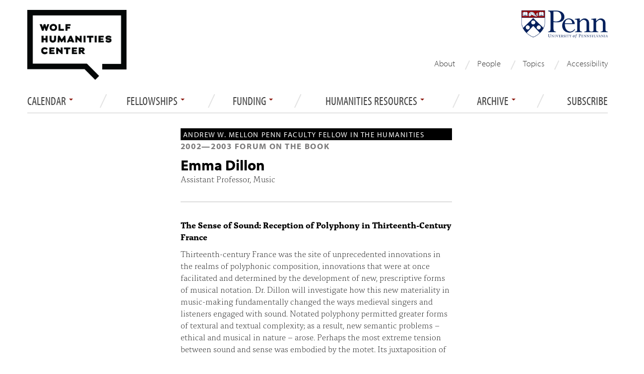

--- FILE ---
content_type: text/html; charset=utf-8
request_url: https://wolfhumanities.upenn.edu/fellows/emma-dillon
body_size: 9782
content:




<!DOCTYPE html>
<html lang="en">
<head>
  <meta http-equiv="X-UA-Compatible" content="IE=edge" />
  <meta charset="utf-8">
  <meta name="viewport" content="width=device-width, initial-scale=1.0">
  <meta name="description" content="The Wolf Humanities Center is the University of Pennsylvania’s main hub for interdisciplinary humanities research and public programming.">
  <meta http-equiv="Content-Type" content="text/html; charset=utf-8" />
<link rel="shortcut icon" href="https://wolfhumanities.upenn.edu/sites/default/files/favicon_1.ico" type="image/vnd.microsoft.icon" />
<meta name="generator" content="Drupal 7 (http://drupal.org)" />
<link rel="canonical" href="https://wolfhumanities.upenn.edu/fellows/emma-dillon" />
<link rel="shortlink" href="https://wolfhumanities.upenn.edu/node/1098" />
<meta property="og:site_name" content="Wolf Humanities Center" />
<meta property="og:type" content="article" />
<meta property="og:url" content="https://wolfhumanities.upenn.edu/fellows/emma-dillon" />
<meta property="og:title" content="Emma Dillon" />
<meta property="og:updated_time" content="2014-11-25T11:14:33-05:00" />
<meta name="twitter:card" content="summary" />
<meta name="twitter:url" content="https://wolfhumanities.upenn.edu/fellows/emma-dillon" />
<meta name="twitter:title" content="Emma Dillon" />
<meta property="article:published_time" content="2014-10-28T10:39:45-04:00" />
<meta property="article:modified_time" content="2014-11-25T11:14:33-05:00" />
  <title>Emma Dillon | Wolf Humanities Center</title>
  <link type="text/css" rel="stylesheet" href="https://wolfhumanities.upenn.edu/sites/default/files/css/css_lQaZfjVpwP_oGNqdtWCSpJT1EMqXdMiU84ekLLxQnc4.css" media="all" />
<link type="text/css" rel="stylesheet" href="https://wolfhumanities.upenn.edu/sites/default/files/css/css_t5IhtOVwcml4SHV96olRzknoh_l64D4dyXBWBpNFj7s.css" media="all" />
<link type="text/css" rel="stylesheet" href="https://wolfhumanities.upenn.edu/sites/default/files/css/css__YzVZ0EmbCWszqUrUatOyv8Rwc8P88bQ3R8dDmO017U.css" media="all" />
<link type="text/css" rel="stylesheet" href="https://wolfhumanities.upenn.edu/sites/default/files/css/css_Xth5zR0wL0aK8zSFGs0J34ZnHfRPDR6CBkcZ1Qtgfyo.css" media="all" />
  <script src="//ajax.googleapis.com/ajax/libs/jquery/1.7.2/jquery.js"></script>
<script>window.jQuery || document.write("<script src='/sites/all/modules/jquery_update/replace/jquery/1.7/jquery.js'>\x3C/script>")</script>
<script src="https://wolfhumanities.upenn.edu/misc/jquery-extend-3.4.0.js?v=1.7.2"></script>
<script src="https://wolfhumanities.upenn.edu/misc/jquery-html-prefilter-3.5.0-backport.js?v=1.7.2"></script>
<script src="https://wolfhumanities.upenn.edu/misc/jquery.once.js?v=1.2"></script>
<script src="https://wolfhumanities.upenn.edu/misc/drupal.js?snctei"></script>
<script src="https://wolfhumanities.upenn.edu/misc/form-single-submit.js?v=7.102"></script>
<script src="https://wolfhumanities.upenn.edu/sites/all/modules/extlink/extlink.js?snctei"></script>
<script src="https://wolfhumanities.upenn.edu/sites/all/modules/google_analytics/googleanalytics.js?snctei"></script>
<script>(function(i,s,o,g,r,a,m){i["GoogleAnalyticsObject"]=r;i[r]=i[r]||function(){(i[r].q=i[r].q||[]).push(arguments)},i[r].l=1*new Date();a=s.createElement(o),m=s.getElementsByTagName(o)[0];a.async=1;a.src=g;m.parentNode.insertBefore(a,m)})(window,document,"script","//www.google-analytics.com/analytics.js","ga");ga("create", "UA-11647133-1", {"cookieDomain":"auto"});ga("send", "pageview");</script>
<script src="https://wolfhumanities.upenn.edu/sites/all/themes/bootstrap/js/bootstrap.min.js?snctei"></script>
<script src="https://wolfhumanities.upenn.edu/sites/all/themes/custom/phf/js/script.js?snctei"></script>
<script>jQuery.extend(Drupal.settings, {"basePath":"\/","pathPrefix":"","setHasJsCookie":0,"ajaxPageState":{"theme":"phf","theme_token":"oJTF63exxKCT22fia9zmxDuamBVD1IYS7tk-7Y6WmME","js":{"\/\/ajax.googleapis.com\/ajax\/libs\/jquery\/1.7.2\/jquery.js":1,"0":1,"misc\/jquery-extend-3.4.0.js":1,"misc\/jquery-html-prefilter-3.5.0-backport.js":1,"misc\/jquery.once.js":1,"misc\/drupal.js":1,"misc\/form-single-submit.js":1,"sites\/all\/modules\/extlink\/extlink.js":1,"sites\/all\/modules\/google_analytics\/googleanalytics.js":1,"1":1,"sites\/all\/themes\/bootstrap\/js\/bootstrap.min.js":1,"sites\/all\/themes\/custom\/phf\/js\/script.js":1},"css":{"modules\/system\/system.base.css":1,"sites\/all\/modules\/date\/date_api\/date.css":1,"sites\/all\/modules\/date\/date_popup\/themes\/datepicker.1.7.css":1,"sites\/all\/modules\/date\/date_repeat_field\/date_repeat_field.css":1,"modules\/field\/theme\/field.css":1,"sites\/all\/modules\/extlink\/extlink.css":1,"sites\/all\/modules\/views\/css\/views.css":1,"sites\/all\/modules\/ctools\/css\/ctools.css":1,"sites\/all\/modules\/panels\/css\/panels.css":1,"sites\/all\/modules\/panels\/plugins\/layouts\/flexible\/flexible.css":1,"public:\/\/ctools\/css\/7945bad6be70435637fe5a197699173e.css":1,"sites\/all\/modules\/node_embed\/plugins\/node_embed\/node_embed.css":1,"sites\/all\/themes\/bootstrap\/css\/bootstrap.css":1,"sites\/all\/themes\/custom\/phf\/css\/style.css":1,"sites\/all\/themes\/custom\/phf\/css\/phf.css":1,"sites\/all\/themes\/custom\/phf\/css\/mobile.css":1}},"extlink":{"extTarget":"_blank","extClass":0,"extSubdomains":1,"extExclude":"","extInclude":"","extCssExclude":"","extCssExplicit":"","extAlert":0,"extAlertText":"This link will take you to an external web site.","mailtoClass":0},"googleanalytics":{"trackOutbound":1,"trackMailto":1,"trackDownload":1,"trackDownloadExtensions":"7z|aac|arc|arj|asf|asx|avi|bin|csv|doc(x|m)?|dot(x|m)?|exe|flv|gif|gz|gzip|hqx|jar|jpe?g|js|mp(2|3|4|e?g)|mov(ie)?|msi|msp|pdf|phps|png|ppt(x|m)?|pot(x|m)?|pps(x|m)?|ppam|sld(x|m)?|thmx|qtm?|ra(m|r)?|sea|sit|tar|tgz|torrent|txt|wav|wma|wmv|wpd|xls(x|m|b)?|xlt(x|m)|xlam|xml|z|zip"},"urlIsAjaxTrusted":{"\/search\/node":true,"\/fellows\/emma-dillon":true}});</script>
  <!-- HTML5 element support for IE6-8 -->
  <!--[if lt IE 9]>
    <script src="//html5shiv.googlecode.com/svn/trunk/html5.js"></script>
  <![endif]-->

  <script type="text/javascript" src="//use.typekit.net/wgb8xqw.js"></script>
  <script type="text/javascript">try{Typekit.load();}catch(e){}</script>
  
  
  <link rel="stylesheet" href="https://cdnjs.cloudflare.com/ajax/libs/font-awesome/4.7.0/css/font-awesome.min.css">

  <link rel="shortcut icon" href="/sites/all/themes/custom/phf/images/favicon.ico">
  <link rel="apple-touch-icon" sizes="180x180" href="/sites/all/themes/custom/phf/images/apple-touch-icon.png">
  <link rel="icon" type="image/png" sizes="32x32" href="/sites/all/themes/custom/phf/images/favicon-32x32.png">
  <link rel="icon" type="image/png" sizes="16x16" href="/sites/all/themes/custom/phf/images/favicon-16x16.png">
  <link rel="icon" type="image/png" sizes="192x192" href="/sites/all/themes/custom/phf/images/android-chrome-192x192.png">
  <link rel="icon" type="image/png" sizes="512x512" href="/sites/all/themes/custom/phf/images/android-chrome-512x512.png">
  <link rel="manifest" href="/sites/all/themes/custom/phf/images/site.webmanifest">

      
</head>
<body class="html not-front not-logged-in page-node page-node- page-node-1098 node-type-fellows override role-anonymous-user fellows emma-dillon" >
<!-- Google Tag Manager -->
<noscript><iframe src="//www.googletagmanager.com/ns.html?id=GTM-5KVKJMB" height="0" width="0" style="display:none;visibility:hidden"></iframe></noscript>
<script type="text/javascript">(function(w,d,s,l,i){w[l]=w[l]||[];w[l].push({'gtm.start':new Date().getTime(),event:'gtm.js'});var f=d.getElementsByTagName(s)[0];var j=d.createElement(s);var dl=l!='dataLayer'?'&l='+l:'';j.src='//www.googletagmanager.com/gtm.js?id='+i+dl;j.type='text/javascript';j.async=true;f.parentNode.insertBefore(j,f);})(window,document,'script','dataLayer','GTM-5KVKJMB');</script>
<!-- End Google Tag Manager -->
    <header role="banner" id="page-header" class="container visible-desktop">
  <div class="span4 whc-logo-mark">	
    <a href="/"><img src="/sites/all/themes/custom/phf/images/wolflogo.png" alt="Wolf Humanities Center" /></a>
  </div>

  <div id="sasheader" class="container visible-desktop span4 pull-right">
    <a href="https://www.upenn.edu" target="_blank"><img src="/sites/all/themes/custom/phf/images/pennlogo.png" alt="University of Pennsylvania" /></a>
  </div>

  <div id="block-menu-block-1" class="block block-menu-block contextual-links-region">
  <div class="menu-block-wrapper menu-block-1 menu-name-menu-secondary-navigation parent-mlid-0 menu-level-1">
  <ul class="menu nav"><li class="first leaf menu-mlid-982"><a href="/about">About</a></li>
<li class="leaf menu-mlid-983"><a href="/fellows/truth" title="">People</a></li>
<li class="leaf menu-mlid-1365"><a href="/topics" title="">Topics</a></li>
<li class="last leaf menu-mlid-1341"><a href="/accessibility">Accessibility</a></li>
</ul></div>
  </div>

</header> <!-- /#header page-header visible-desktop -->

<header id="navbar" role="banner" class="navbar navbar-inverse  container visible-desktop">
  <div class="navbar-inner header-side-nav span12">
              <div class="nav-collapse collapse">
          <nav role="navigation">
                                        <div class="region region-navigation">
    <div id="block-menu-block-3" class="block block-menu-block">

  <header>
              </header>

  <div class="menu-block-wrapper menu-block-3 menu-name-main-menu parent-mlid-0 menu-level-1">
  <ul class="menu nav"><li class="first expanded menu-mlid-964 dropdown"><a href="/events/upcoming" title="" class="dropdown-toggle" data-toggle="dropdown" data-target="#">Calendar <span class="caret"></span></a><ul class="dropdown-menu"><li class="first expanded menu-mlid-1105"><a href="/events/upcoming" title="">Events</a></li>
<li class="leaf menu-mlid-1137"><a href="/internal-seminars/mellon-research-seminar" title="">Mellon Research Seminar</a></li>
<li class="leaf menu-mlid-1138"><a href="/internal-seminars/undergraduate-research-seminar" title="">Undergraduate Research Seminar</a></li>
<li class="leaf menu-mlid-1407"><span title="" class="separator"><hr></span></li>
<li class="leaf menu-mlid-1254"><a href="https://www.eventbrite.com/o/wolf-humanities-center-at-penn-6876006463" title="">Event Registration</a></li>
<li class="last expanded menu-mlid-1035"><a href="/events/archive" title="">Event Archive</a></li>
</ul></li>
<li class="expanded menu-mlid-1015 dropdown"><a href="/fellowships" class="dropdown-toggle" data-toggle="dropdown" data-target="#">Fellowships <span class="caret"></span></a><ul class="dropdown-menu"><li class="first leaf menu-mlid-416"><a href="/fellowships">Overview</a></li>
<li class="leaf menu-mlid-1019"><a href="/fellowships/andrew-w-mellon-postdoctoral-fellowship-humanities">Andrew W. Mellon Postdoctoral</a></li>
<li class="leaf menu-mlid-1017"><a href="/fellowships/penn-faculty-fellowships">Penn Faculty</a></li>
<li class="leaf menu-mlid-1018"><a href="/fellowships/regional-faculty-fellowships">Regional Faculty</a></li>
<li class="leaf menu-mlid-1020"><a href="/fellowships/penn-doctoral-research-fellowships">Penn Doctoral</a></li>
<li class="leaf menu-mlid-1016"><a href="/fellowships/undergraduate-research-fellowships">Penn Undergraduate</a></li>
<li class="leaf menu-mlid-1266"><a href="https://wolfhumanities.upenn.edu/graduate-research-assistant" title="">Graduate Research Assistant</a></li>
<li class="last expanded menu-mlid-1412 dropdown-submenu"><a href="/people" title="" class="dropdown-toggle" data-toggle="dropdown" data-target="#">Alumni Society</a><ul class="dropdown-menu"><li class="first leaf menu-mlid-1413"><a href="/people" title="">Full Listing</a></li>
<li class="leaf menu-mlid-1414"><a href="/people/staff" title="">Administrative Staff</a></li>
<li class="leaf menu-mlid-1415"><a href="/people/directors" title="">Directors</a></li>
<li class="leaf menu-mlid-1416"><a href="/people/annual-topic-directors" title="">Annual Topic Directors</a></li>
<li class="leaf menu-mlid-1417"><a href="/people/graduate-research-assistants" title="">Graduate Research Assistants</a></li>
<li class="leaf menu-mlid-1418"><span title="" class="separator"><hr></span></li>
<li class="leaf menu-mlid-1419"><a href="/people/faculty-directors-undergraduate-forum" title="">Faculty Directors, Undergraduate Forum</a></li>
<li class="leaf menu-mlid-1420"><a href="/people/faculty-directors-graduate-forum" title="">Faculty Directors, Graduate Forum</a></li>
<li class="leaf menu-mlid-1421"><span title="" class="separator"><hr></span></li>
<li class="leaf menu-mlid-1422"><a href="/people/postdoctoral-fellows" title="">Postdoctoral Fellows</a></li>
<li class="leaf menu-mlid-1423"><a href="/people/penn-faculty-fellows" title="">Penn Faculty Fellows</a></li>
<li class="leaf menu-mlid-1424"><a href="/people/regional-fellows" title="">Regional Fellows</a></li>
<li class="leaf menu-mlid-1425"><a href="/people/associate-scholars" title="">Associate Scholars</a></li>
<li class="leaf menu-mlid-1454"><a href="/people/graduate-fellows" title="">Doctoral Fellows</a></li>
<li class="leaf menu-mlid-1427"><a href="/people/undergraduate-fellows" title="">Undergraduate Fellows</a></li>
<li class="leaf menu-mlid-1428"><span title="" class="separator"><hr></span></li>
<li class="last leaf menu-mlid-1429"><a href="/people/topics" title="">Annual Topics</a></li>
</ul></li>
</ul></li>
<li class="expanded menu-mlid-1359 dropdown"><a href="/apply-funding" class="dropdown-toggle" data-toggle="dropdown" data-target="#">Funding <span class="caret"></span></a><ul class="dropdown-menu"><li class="first leaf menu-mlid-1360"><a href="/apply-funding" title="">Event Cosponsorships</a></li>
<li class="leaf menu-mlid-1361"><a href="/humanities-against-discrimination">Humanities Against Discrimination Fund</a></li>
<li class="leaf menu-mlid-1363"><a href="/manuscript-workshops">Manuscript Development</a></li>
<li class="last leaf menu-mlid-1364"><a href="/project-development">Project Development</a></li>
</ul></li>
<li class="expanded menu-mlid-1358 dropdown"><a href="/humanities-depts" class="dropdown-toggle" data-toggle="dropdown" data-target="#">Humanities Resources <span class="caret"></span></a><ul class="dropdown-menu"><li class="first leaf menu-mlid-1432"><a href="https://wolfhumanities.upenn.edu/humanities-depts" title="">Humanities Departments </a></li>
<li class="last leaf menu-mlid-1431"><a href="https://wolfhumanities.upenn.edu/groups-seminars" title="">Working Groups and Seminars</a></li>
</ul></li>
<li class="expanded menu-mlid-1342 dropdown"><a href="/events/archive" title="" class="dropdown-toggle" data-toggle="dropdown" data-target="#">ARCHIVE <span class="caret"></span></a><ul class="dropdown-menu"><li class="first leaf menu-mlid-1408"><a href="/events/archive" title="">Event Archive</a></li>
<li class="leaf menu-mlid-1409"><a href="https://www.youtube.com/@WolfHumanitiesCenter/featured" title="">Video Archive</a></li>
<li class="leaf menu-mlid-1410"><a href="/people" title="">Fellow Archive</a></li>
<li class="last leaf menu-mlid-1411"><a href="/topics" title="">Topic Archive</a></li>
</ul></li>
<li class="last leaf menu-mlid-1452"><a href="/subscribe">Subscribe</a></li>
</ul></div>
</div>
  </div>
                       
        </div>
        </div>
</header> <!-- /#header navbar visible-desktop -->



<!-- /#page-header for mobile -->
<header role="banner" id="page-header" class="container hidden-desktop">

<header id="navbar" role="banner" class="navbar navbar-inverse">
    <div class="navbar-inner header-side-nav">
    <a class="brand hidden-desktop" href="/"><img 
    src="/sites/all/themes/custom/phf/images/wolf-brand-logo.png" alt="Wolf Humanities Center logo" /></a>
      <!-- .btn-navbar is used as the toggle for collapsed navbar content -->
      <a class="btn btn-navbar" data-toggle="collapse" data-target=".nav-collapse">
        <span class="icon-bar"></span>
        <span class="icon-bar"></span>
        <span class="icon-bar"></span>
      </a>
               <div class="nav-collapse collapse">
          <nav role="navigation">
                                        <div class="region region-navigation">
      <div class="region region-navigation">
    <div id="block-menu-block-3" class="block block-menu-block">

  <header>
              </header>

  <div class="menu-block-wrapper menu-block-3 menu-name-main-menu parent-mlid-0 menu-level-1">
  <ul class="menu nav"><li class="first expanded menu-mlid-964 dropdown"><a href="/events/upcoming" title="" class="dropdown-toggle" data-toggle="dropdown" data-target="#">Calendar <span class="caret"></span></a><ul class="dropdown-menu"><li class="first expanded menu-mlid-1105"><a href="/events/upcoming" title="">Events</a></li>
<li class="leaf menu-mlid-1137"><a href="/internal-seminars/mellon-research-seminar" title="">Mellon Research Seminar</a></li>
<li class="leaf menu-mlid-1138"><a href="/internal-seminars/undergraduate-research-seminar" title="">Undergraduate Research Seminar</a></li>
<li class="leaf menu-mlid-1407"><span title="" class="separator"><hr></span></li>
<li class="leaf menu-mlid-1254"><a href="https://www.eventbrite.com/o/wolf-humanities-center-at-penn-6876006463" title="">Event Registration</a></li>
<li class="last expanded menu-mlid-1035"><a href="/events/archive" title="">Event Archive</a></li>
</ul></li>
<li class="expanded menu-mlid-1015 dropdown"><a href="/fellowships" class="dropdown-toggle" data-toggle="dropdown" data-target="#">Fellowships <span class="caret"></span></a><ul class="dropdown-menu"><li class="first leaf menu-mlid-416"><a href="/fellowships">Overview</a></li>
<li class="leaf menu-mlid-1019"><a href="/fellowships/andrew-w-mellon-postdoctoral-fellowship-humanities">Andrew W. Mellon Postdoctoral</a></li>
<li class="leaf menu-mlid-1017"><a href="/fellowships/penn-faculty-fellowships">Penn Faculty</a></li>
<li class="leaf menu-mlid-1018"><a href="/fellowships/regional-faculty-fellowships">Regional Faculty</a></li>
<li class="leaf menu-mlid-1020"><a href="/fellowships/penn-doctoral-research-fellowships">Penn Doctoral</a></li>
<li class="leaf menu-mlid-1016"><a href="/fellowships/undergraduate-research-fellowships">Penn Undergraduate</a></li>
<li class="leaf menu-mlid-1266"><a href="https://wolfhumanities.upenn.edu/graduate-research-assistant" title="">Graduate Research Assistant</a></li>
<li class="last expanded menu-mlid-1412 dropdown-submenu"><a href="/people" title="" class="dropdown-toggle" data-toggle="dropdown" data-target="#">Alumni Society</a><ul class="dropdown-menu"><li class="first leaf menu-mlid-1413"><a href="/people" title="">Full Listing</a></li>
<li class="leaf menu-mlid-1414"><a href="/people/staff" title="">Administrative Staff</a></li>
<li class="leaf menu-mlid-1415"><a href="/people/directors" title="">Directors</a></li>
<li class="leaf menu-mlid-1416"><a href="/people/annual-topic-directors" title="">Annual Topic Directors</a></li>
<li class="leaf menu-mlid-1417"><a href="/people/graduate-research-assistants" title="">Graduate Research Assistants</a></li>
<li class="leaf menu-mlid-1418"><span title="" class="separator"><hr></span></li>
<li class="leaf menu-mlid-1419"><a href="/people/faculty-directors-undergraduate-forum" title="">Faculty Directors, Undergraduate Forum</a></li>
<li class="leaf menu-mlid-1420"><a href="/people/faculty-directors-graduate-forum" title="">Faculty Directors, Graduate Forum</a></li>
<li class="leaf menu-mlid-1421"><span title="" class="separator"><hr></span></li>
<li class="leaf menu-mlid-1422"><a href="/people/postdoctoral-fellows" title="">Postdoctoral Fellows</a></li>
<li class="leaf menu-mlid-1423"><a href="/people/penn-faculty-fellows" title="">Penn Faculty Fellows</a></li>
<li class="leaf menu-mlid-1424"><a href="/people/regional-fellows" title="">Regional Fellows</a></li>
<li class="leaf menu-mlid-1425"><a href="/people/associate-scholars" title="">Associate Scholars</a></li>
<li class="leaf menu-mlid-1454"><a href="/people/graduate-fellows" title="">Doctoral Fellows</a></li>
<li class="leaf menu-mlid-1427"><a href="/people/undergraduate-fellows" title="">Undergraduate Fellows</a></li>
<li class="leaf menu-mlid-1428"><span title="" class="separator"><hr></span></li>
<li class="last leaf menu-mlid-1429"><a href="/people/topics" title="">Annual Topics</a></li>
</ul></li>
</ul></li>
<li class="expanded menu-mlid-1359 dropdown"><a href="/apply-funding" class="dropdown-toggle" data-toggle="dropdown" data-target="#">Funding <span class="caret"></span></a><ul class="dropdown-menu"><li class="first leaf menu-mlid-1360"><a href="/apply-funding" title="">Event Cosponsorships</a></li>
<li class="leaf menu-mlid-1361"><a href="/humanities-against-discrimination">Humanities Against Discrimination Fund</a></li>
<li class="leaf menu-mlid-1363"><a href="/manuscript-workshops">Manuscript Development</a></li>
<li class="last leaf menu-mlid-1364"><a href="/project-development">Project Development</a></li>
</ul></li>
<li class="expanded menu-mlid-1358 dropdown"><a href="/humanities-depts" class="dropdown-toggle" data-toggle="dropdown" data-target="#">Humanities Resources <span class="caret"></span></a><ul class="dropdown-menu"><li class="first leaf menu-mlid-1432"><a href="https://wolfhumanities.upenn.edu/humanities-depts" title="">Humanities Departments </a></li>
<li class="last leaf menu-mlid-1431"><a href="https://wolfhumanities.upenn.edu/groups-seminars" title="">Working Groups and Seminars</a></li>
</ul></li>
<li class="expanded menu-mlid-1342 dropdown"><a href="/events/archive" title="" class="dropdown-toggle" data-toggle="dropdown" data-target="#">ARCHIVE <span class="caret"></span></a><ul class="dropdown-menu"><li class="first leaf menu-mlid-1408"><a href="/events/archive" title="">Event Archive</a></li>
<li class="leaf menu-mlid-1409"><a href="https://www.youtube.com/@WolfHumanitiesCenter/featured" title="">Video Archive</a></li>
<li class="leaf menu-mlid-1410"><a href="/people" title="">Fellow Archive</a></li>
<li class="last leaf menu-mlid-1411"><a href="/topics" title="">Topic Archive</a></li>
</ul></li>
<li class="last leaf menu-mlid-1452"><a href="/subscribe">Subscribe</a></li>
</ul></div>
</div>
  </div>
  </div>
                       
           <div class="navbar-secondary hidden-desktop"><ul class="links"><li class="menu-982 first"><a href="/about">About</a></li>
<li class="menu-983"><a href="/fellows/truth" title="">People</a></li>
<li class="menu-1365"><a href="/topics" title="">Topics</a></li>
<li class="menu-1341 last"><a href="/accessibility">Accessibility</a></li>
</ul><a class="navbar-secondary-link" href="/subscribe">Subscribe</a></div>          </nav>
          <div class="navbar-search hidden-desktop"><form class="search-form form-search pull-left content-search" action="/search/node" method="post" id="search-form" accept-charset="UTF-8"><div><div class="container-inline form-wrapper" id="edit-basic"><div class="input-append"><input onblur="if (this.value == &#039;&#039;) {this.value = &#039;&#039;; this.style.textAlign=&#039;center&#039;; }" onfocus="if (this.value == &#039;&#039;) {this.value = &#039;&#039;; this.style.textAlign=&#039;left&#039;; }" type="text" id="edit-keys" name="keys" value="" size="40" maxlength="255" class="form-text" /><button type="submit" class="btn"><i class="icon-search"></i><span class="element-invisible">Search</span></button></div><button class="element-invisible btn btn-primary form-submit" id="edit-submit--2" name="op" value="Search" type="submit">Search</button>
</div><input type="hidden" name="form_build_id" value="form--hJU9ad5VixwR9dJlEevnnsOBf42kjn8nkpyu7AxMGY" />
<input type="hidden" name="form_id" value="search_form" />
</div></form><div class="clearfix"></div></div>        </div>
            </div>
      
</header> <!-- /#header -->
</header> <!-- mobile header -->


<div class="main-container container">

  <div class="row">

      

    <section class="span12">  
            
      <a id="main-content"></a>
                    <h1 class="page-header">Emma  Dillon</h1>
                                                        
<div class="panel-flexible row clearfix" id="fellows-variant">
<div class="panel-flexible-inside row-inside">
<div class="panels-flexible-column panels-flexible-column-row-1 panels-flexible-column-first span3 sidebar sidebar-left">
  <div class="inside panels-flexible-column-inside panels-flexible-column-row-1-inside panels-flexible-column-inside-first">
<div class="panels-flexible-region panels-flexible-region-row-left panels-flexible-region-first panels-flexible-region-last ">
  <div class="inside panels-flexible-region-inside panels-flexible-region-row-left-inside panels-flexible-region-inside-first panels-flexible-region-inside-last">
  </div>
</div>
  </div>
</div>
<div class="panels-flexible-column panels-flexible-column-row-main span6">
  <div class="inside panels-flexible-column-inside panels-flexible-column-row-main-inside">
<div class="panels-flexible-region panels-flexible-region-row-center panels-flexible-region-first panels-flexible-region-last ">
  <div class="inside panels-flexible-region-inside panels-flexible-region-row-center-inside panels-flexible-region-inside-first panels-flexible-region-inside-last">
<div class="panel-pane pane-views pane-fellowship-title" >
  
      
  
  <div class="pane-content">
    <div class="view view-fellowship-title view-id-fellowship_title view-display-id-default view-dom-id-2ede9c803821cb44294f02102ac70c65">
        
  
  
      <div class="view-content">
        <div class="views-row views-row-1 views-row-odd views-row-first views-row-last">
      
  <div class="views-field views-field-nothing">        <span class="field-content"><p class="fellowship-title">Andrew W. Mellon Penn Faculty Fellow in the Humanities</p>
<p class="fellow-years-and-topic"><span class="date-display-start" property="dc:date" datatype="xsd:dateTime" content="2002-01-01T00:00:00-05:00">2002</span>&mdash;<span class="date-display-end" property="dc:date" datatype="xsd:dateTime" content="2003-01-01T00:00:00-05:00">2003</span> Forum on The Book</p></span>  </div>  </div>
    </div>
  
  
  
  
  
  
</div>  </div>

  
  </div>
<div class="panel-separator"></div><div class="panel-pane pane-node-title" >
  
      
  
  <div class="pane-content">
    <h1>Emma  Dillon</h1>
  </div>

  
  </div>
<div class="panel-separator"></div><div class="panel-pane pane-entity-field pane-node-field-academic-title-and-degrees" >
  
      
  
  <div class="pane-content">
    
  <div class="field-academic-title-and-degrees">
    <p>Assistant Professor, Music</p>
  </div>
  </div>

  
  </div>
<div class="panel-separator"></div><div class="panel-pane pane-entity-field pane-node-field-abstract-title fellow-abstract-title" >
  
      
  
  <div class="pane-content">
    
  <div class="field-abstract-title">
    <p>The Sense of Sound: Reception of Polyphony in Thirteenth-Century France</p>
  </div>
  </div>

  
  </div>
<div class="panel-separator"></div><div class="panel-pane pane-entity-field pane-node-field-abstract-description" >
  
      
  
  <div class="pane-content">
    
  <div class="field-abstract-description">
    <p>Thirteenth-century France was the site of unprecedented innovations in the realms of polyphonic composition, innovations that were at once facilitated and determined by the development of new, prescriptive forms of musical notation. Dr. Dillon will investigate how this new materiality in music-making fundamentally changed the ways medieval singers and listeners engaged with sound. Notated polyphony permitted greater forms of textural and textual complexity; as a result, new semantic problems – ethical and musical in nature – arose. Perhaps the most extreme tension between sound and sense was embodied by the motet. Its juxtaposition of different voices singing different texts, often in different languages, rendered texts meaningless even as they were animated in sound - the verbal sense lost in the complex web of polyphony. How did audiences engage with music that seeks to present more than the ear can hear? How did they negotiate the gap between sensual sound and textual meaning? What did this gap signify, particularly when the meaning at stake was sacred in naure? To wrestle with these issues, Dr. Dillon deploys some fifty manuscripts from northern France that date to ca. 1220-1300. They play witness to the extraordinary diversity of forms through which music was transmitted, ranging from simple rolls designed for easy use in performance; to the compilation of music among vernacular and Latin texts; to much more complex and elaborate compendia devoted solely to music, lavishly illuminated and scrupulously designed. By exploring the order, layout, and pictorial decoration of music and cross-referencing other forms of textual organization, we may see how book design could aid the unraveling of sonic complexities. Readers did not use books like modern scores. Rather, cues to other readerly modes established new styles of reading the motet, styles which mimicked and supplemented the complex acts of listening to polyphony, in the quiet, contemplative space of the book.</p>
  </div>
  </div>

  
  </div>
  </div>
</div>
  </div>
</div>
<div class="panels-flexible-column panels-flexible-column-row-5 panels-flexible-column-last span3 sidebar sidebar-right">
  <div class="inside panels-flexible-column-inside panels-flexible-column-row-5-inside panels-flexible-column-inside-last">
<div class="panels-flexible-region panels-flexible-region-row-right panels-flexible-region-first panels-flexible-region-last ">
  <div class="inside panels-flexible-region-inside panels-flexible-region-row-right-inside panels-flexible-region-inside-first panels-flexible-region-inside-last">
  </div>
</div>
  </div>
</div>
</div>
</div>
    </section>

    
  </div>

</div>

<footer>

<div class="footertop">
  <div class="container">
    <div class="row">   <div class="region region-footertop">
    <div id="block-block-21" class="block block-block span8">

  <header>
              </header>

  <p>Wolf Humanities Center · School of Arts &amp; Sciences · University of Pennsylvania<br />619 Williams Hall, 255 South 36th Street · Philadelphia, PA 19104-6305 · 215.573.8280</p>
<p> </p>
<p><a href="/contact">Contact</a>  /  <a href="/subscribe">Subscribe</a>  /  <a href="/events/archive">Event Archives</a>  /  <a href="/people">Alumni Society</a>  /  <a href="/become-friend-wolf-humanities-center">Make a Gift</a></p>
</div>
<div id="block-search-form" class="block block-search">

  <header>
              </header>

  <form class="form-search content-search" action="/fellows/emma-dillon" method="post" id="search-block-form" accept-charset="UTF-8"><div><div class="container-inline">
      <h2 class="element-invisible">Search form</h2>
    <div class="input-append"><input title="Enter the terms you wish to search for." class="search-query span2 form-text" placeholder="" type="text" id="edit-search-block-form--2" name="search_block_form" value="" size="15" maxlength="128" /><button type="submit" class="btn"><i class="icon-search"></i><span class="element-invisible">Search</span></button></div><button class="element-invisible btn btn-primary form-submit" id="edit-submit" name="op" value="Search" type="submit">Search</button>
<input type="hidden" name="form_build_id" value="form-PTSGkOnLrKQAS8HQPL1EmdVT3nKhqXhpmv9qIRYQipo" />
<input type="hidden" name="form_id" value="search_block_form" />
</div>
</div></form></div>
<div id="block-block-6" class="block block-block">

  <header>
              </header>

  <ul class="unstyled social-links">
<li><a aria-label="subscribe" class="subscribe" href="/subscribe" target="_blank"><i aria-hidden="true" class="fa fa-envelope-o"></i></a></li>
<li><a aria-label="facebook" class="facebook" href="https://www.facebook.com/WolfHumanities/" target="_blank"><i aria-hidden="true" class="fa fa-facebook"></i></a></li>
<li><a aria-label="instagram" class="instagram" href="https://www.instagram.com/wolfhumanities/" target="_blank"><i aria-hidden="true" class='fa fa-instagram'></i></a></li>
<li><a aria-label="threads" class="threads" href="https://www.threads.net/@wolfhumanities" target="_blank"><svg style="fill: #e3e3e3;height: 32px;" xmlns="http://www.w3.org/2000/svg" viewBox="0 0 448 512"><!--!Font Awesome Free 6.5.2 by @fontawesome - https://fontawesome.com License - https://fontawesome.com/license/free Copyright 2024 Fonticons, Inc.--><path d="M331.5 235.7c2.2 .9 4.2 1.9 6.3 2.8c29.2 14.1 50.6 35.2 61.8 61.4c15.7 36.5 17.2 95.8-30.3 143.2c-36.2 36.2-80.3 52.5-142.6 53h-.3c-70.2-.5-124.1-24.1-160.4-70.2c-32.3-41-48.9-98.1-49.5-169.6V256v-.2C17 184.3 33.6 127.2 65.9 86.2C102.2 40.1 156.2 16.5 226.4 16h.3c70.3 .5 124.9 24 162.3 69.9c18.4 22.7 32 50 40.6 81.7l-40.4 10.8c-7.1-25.8-17.8-47.8-32.2-65.4c-29.2-35.8-73-54.2-130.5-54.6c-57 .5-100.1 18.8-128.2 54.4C72.1 146.1 58.5 194.3 58 256c.5 61.7 14.1 109.9 40.3 143.3c28 35.6 71.2 53.9 128.2 54.4c51.4-.4 85.4-12.6 113.7-40.9c32.3-32.2 31.7-71.8 21.4-95.9c-6.1-14.2-17.1-26-31.9-34.9c-3.7 26.9-11.8 48.3-24.7 64.8c-17.1 21.8-41.4 33.6-72.7 35.3c-23.6 1.3-46.3-4.4-63.9-16c-20.8-13.8-33-34.8-34.3-59.3c-2.5-48.3 35.7-83 95.2-86.4c21.1-1.2 40.9-.3 59.2 2.8c-2.4-14.8-7.3-26.6-14.6-35.2c-10-11.7-25.6-17.7-46.2-17.8H227c-16.6 0-39 4.6-53.3 26.3l-34.4-23.6c19.2-29.1 50.3-45.1 87.8-45.1h.8c62.6 .4 99.9 39.5 103.7 107.7l-.2 .2zm-156 68.8c1.3 25.1 28.4 36.8 54.6 35.3c25.6-1.4 54.6-11.4 59.5-73.2c-13.2-2.9-27.8-4.4-43.4-4.4c-4.8 0-9.6 .1-14.4 .4c-42.9 2.4-57.2 23.2-56.2 41.8l-.1 .1z"/></svg></a></li>
<li><a aria-label="youtube" class="youtube" href="https://www.youtube.com/@WolfHumanitiesCenter/featured" target="_blank"><i aria-hidden="true" class='fa fa-youtube'></i></a></li>
<li><a aria-label="bluesky" class="bluesky" href="https://wolfhumanities.bsky.social/" target="_blank"><svg style="fill: #e3e3e3;height: 24px;margin-top:4px;" xmlns="http://www.w3.org/2000/svg" viewBox="0 0 448 512"><!--!Font Awesome Free 6.7.2 by @fontawesome - https://fontawesome.com License - https://fontawesome.com/license/free Copyright 2025 Fonticons, Inc.--><path d="M64 32C28.7 32 0 60.7 0 96L0 416c0 35.3 28.7 64 64 64l320 0c35.3 0 64-28.7 64-64l0-320c0-35.3-28.7-64-64-64L64 32zM224 247.4c14.5-30 54-85.8 90.7-113.3c26.5-19.9 69.3-35.2 69.3 13.7c0 9.8-5.6 82.1-8.9 93.8c-11.4 40.8-53 51.2-90 44.9c64.7 11 81.2 47.5 45.6 84c-67.5 69.3-97-17.4-104.6-39.6c0 0 0 0 0 0l-.3-.9c-.9-2.6-1.4-4.1-1.8-4.1s-.9 1.5-1.8 4.1c-.1 .3-.2 .6-.3 .9c0 0 0 0 0 0c-7.6 22.2-37.1 108.8-104.6 39.6c-35.5-36.5-19.1-73 45.6-84c-37 6.3-78.6-4.1-90-44.9c-3.3-11.7-8.9-84-8.9-93.8c0-48.9 42.9-33.5 69.3-13.7c36.7 27.5 76.2 83.4 90.7 113.3z"/></svg></a></li>
</ul></div>
  </div>
 </div>
  </div>
</div>
<div class="footerbottom">
<div class="container">
  <div class="row">
  
  <div id="copyright">
    <p>&copy; 2026 The Trustees of the University of Pennsylvania</p>
  </div>
    <div class="region region-footerbottom">
    <div id="block-simplesamlphp-auth-0" class="block block-simplesamlphp-auth">

  <header>
              </header>

  <p><a href="/saml_login">Penn WebLogin</a></p></div>
  </div>

  </div>
</div>
</div>

</footer>
  
    <script type="text/javascript">
    var $ = jQuery.noConflict();
    $(document).ready(function() { 
      $('#myCarousel').carousel({ interval: 8000 });
      }); 
    </script>
  
</body>
</html>


--- FILE ---
content_type: text/css
request_url: https://wolfhumanities.upenn.edu/sites/default/files/css/css__YzVZ0EmbCWszqUrUatOyv8Rwc8P88bQ3R8dDmO017U.css
body_size: 501
content:
.ctools-locked{color:red;border:1px solid red;padding:1em;}.ctools-owns-lock{background:#FFFFDD none repeat scroll 0 0;border:1px solid #F0C020;padding:1em;}a.ctools-ajaxing,input.ctools-ajaxing,button.ctools-ajaxing,select.ctools-ajaxing{padding-right:18px !important;background:url(/sites/all/modules/ctools/images/status-active.gif) right center no-repeat;}div.ctools-ajaxing{float:left;width:18px;background:url(/sites/all/modules/ctools/images/status-active.gif) center center no-repeat;}
div.panel-pane div.admin-links{font-size:xx-small;margin-right:1em;}div.panel-pane div.admin-links li a{color:#ccc;}div.panel-pane div.admin-links li{padding-bottom:2px;background:white;z-index:201;}div.panel-pane div.admin-links:hover a,div.panel-pane div.admin-links-hover a{color:#000;}div.panel-pane div.admin-links a:before{content:"[";}div.panel-pane div.admin-links a:after{content:"]";}div.panel-pane div.panel-hide{display:none;}div.panel-pane div.panel-hide-hover,div.panel-pane:hover div.panel-hide{display:block;position:absolute;z-index:200;margin-top:-1.5em;}div.panel-pane div.feed a{float:right;}
.panel-flexible .panel-separator{margin:0 0 1em 0;}
.row .panels-flexible-region{padding:0;}.row .panels-flexible-region-inside{padding-right:0.5em;padding-left:0.5em;}.row .panels-flexible-region-inside-first{padding-left:0;}.row .panels-flexible-region-inside-last{padding-right:0;}.row .panels-flexible-column{padding:0;}.row .panels-flexible-column-inside{padding-right:0.5em;padding-left:0.5em;}.row .panels-flexible-column-inside-first{padding-left:0;}.row .panels-flexible-column-inside-last{padding-right:0;}.row .panels-flexible-row{padding:0 0 0.5em 0;margin:0;}.row .panels-flexible-row-last{padding-bottom:0;}.panels-flexible-column-row-1{float:left;width:32.7397%;}.panels-flexible-column-row-main{float:left;width:41.5103%;}.panels-flexible-column-row-5{float:left;width:24.7500%;}.row-inside{padding-right:0px;}.row{width:auto;}.panels-flexible-region-row-left{float:left;width:99.0000%;}.panels-flexible-row-row-3-inside{padding-right:0px;}.panels-flexible-region-row-center{float:left;width:99.0000%;}.panels-flexible-row-row-4-inside{padding-right:0px;}.panels-flexible-region-row-right{float:left;width:99.0000%;}.panels-flexible-row-row-6-inside{padding-right:0px;}
.node_embed_dialog{background:#e9e9e9;border:2px solid #333;border-radius:5px;-moz-border-radius:5px;-webkit-border-radius:5px;padding:5px;}.node_embed_dialog .ui-dialog-titlebar{margin:0;padding:5px;background-color:#333;color:#fff;border-radius:5px;-moz-border-radius:5px;-webkit-border-radius:5px;position:relative;}.node_embed_dialog .ui-dialog-titlebar-close{position:absolute;right:5px;color:#fff;}#nodeEmbedDialog{margin:10px 0 0 0;}.node_embed_dialog .nodeEmbedButtons{margin:0;padding:0;}.node_embed_dialog .nodeEmbedButtons button{background:#333;color:#fff;border-radius:5px;-moz-border-radius:5px;-webkit-border-radius:5px;border:1px solid #444;padding:3px 10px;margin:5px 5px 0 0;cursor:pointer;}.node_embed_dialog .nodeEmbedButtons button:hover{border:1px solid #999;}


--- FILE ---
content_type: text/javascript
request_url: https://wolfhumanities.upenn.edu/sites/all/themes/custom/phf/js/script.js?snctei
body_size: 36
content:


(function($) {
Drupal.behaviors.myBehavior = {
  attach: function (context, settings) {

  // initialize bootstrap carousel to autostart
  $('#myCarousel').carousel({
      interval: 7000
    });
    
  // https://stackoverflow.com/questions/21349984/how-to-make-bootstrap-carousel-slider-use-mobile-left-right-swipe
  $(".carousel").on("touchstart", function(event){
        var xClick = event.originalEvent.touches[0].pageX;
    $(this).one("touchmove", function(event){
        var xMove = event.originalEvent.touches[0].pageX;
        if( Math.floor(xClick - xMove) > 5 ){
            $(this).carousel('next');
        }
        else if( Math.floor(xClick - xMove) < -5 ){
            $(this).carousel('prev');
        }
    });
    $(".carousel").on("touchend", function(){
            $(this).off("touchmove");
    });
  });

  }
};


  
})(jQuery);